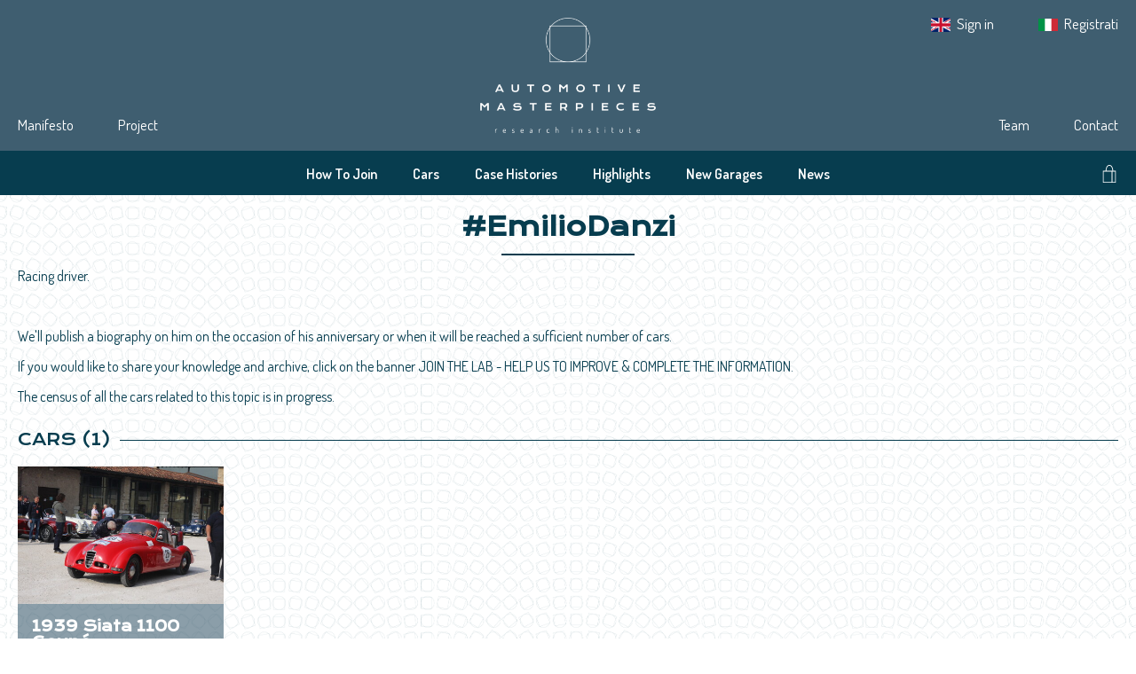

--- FILE ---
content_type: application/javascript; charset=utf-8
request_url: https://automotivemasterpieces.com/build/assets/app-ahkzq_2b.js
body_size: 1182
content:
import"./alpine-components-BuEO1f5d.js";$(document).ready(function(){$(".slick-single-item").slick({dots:!0,autoplay:!0,autoplaySpeed:4e3}),$(".slick-single-item").on("beforeChange",function(l,t,s,e){$("#main-image-title").text($("#car-image-"+e).data("title")),$("#main-image-description").text($("#car-image-"+e).data("description")),$("#main-image-link").attr("href",$("#car-image-"+e).data("link"))}),$(".highlights-slick").slick({arrows:!0,prevArrow:"<div class='nav-left-arrow'><i class='fa fa-angle-left' aria-hidden='true'></i></div>",nextArrow:"<div class='nav-right-arrow'><i class='fa fa-angle-right' aria-hidden='true'></i></div>",infinite:!1,speed:300,slidesToShow:4,slidesToScroll:4,responsive:[{breakpoint:1024,settings:{slidesToShow:3,slidesToScroll:3,infinite:!0,dots:!0}},{breakpoint:600,settings:{slidesToShow:2,slidesToScroll:2}},{breakpoint:480,settings:{slidesToShow:1,slidesToScroll:1}}]}),$(".recent-to-join-slick").slick({arrows:!0,prevArrow:"<div class='nav-left-arrow'><i class='fa fa-angle-left' aria-hidden='true'></i></div>",nextArrow:"<div class='nav-right-arrow'><i class='fa fa-angle-right' aria-hidden='true'></i></div>",infinite:!1,speed:300,slidesToShow:4,slidesToScroll:4,responsive:[{breakpoint:1024,settings:{slidesToShow:3,slidesToScroll:3,infinite:!0,dots:!0}},{breakpoint:600,settings:{slidesToShow:2,slidesToScroll:2}},{breakpoint:480,settings:{slidesToShow:1,slidesToScroll:1}}]}),$(".chasis-book-slick").slick({arrows:!0,prevArrow:"<div class='nav-left-arrow'><i class='fa fa-angle-left' aria-hidden='true'></i></div>",nextArrow:"<div class='nav-right-arrow'><i class='fa fa-angle-right' aria-hidden='true'></i></div>",infinite:!1,speed:300,slidesToShow:4,slidesToScroll:4,responsive:[{breakpoint:1024,settings:{slidesToShow:3,slidesToScroll:3,infinite:!0,dots:!0}},{breakpoint:600,settings:{slidesToShow:2,slidesToScroll:2}},{breakpoint:480,settings:{slidesToShow:1,slidesToScroll:1}}]}),$(".responsive").slick({infinite:!1,speed:300,slidesToShow:4,slidesToScroll:4,responsive:[{breakpoint:1024,settings:{slidesToShow:3,slidesToScroll:3,infinite:!0,dots:!0}},{breakpoint:600,settings:{slidesToShow:2,slidesToScroll:2}},{breakpoint:480,settings:{slidesToShow:1,slidesToScroll:1}}]}),$("a[data-fancybox*='fancybox-images-gallery-']").fancybox({buttons:["thumbs","close"],loop:!0,protect:!0,thumbs:{autoStart:!1}}),$("a[data-fancybox*='fancybox-videos-gallery-']").fancybox({buttons:["thumbs","close"],loop:!0}),$("#car-history #check-all-btn").click(function(l){l.preventDefault(),$("#car-history #history-filters input").prop("checked",!0)}),$("#car-history #uncheck-all-btn").click(function(l){l.preventDefault(),$("#car-history #history-filters input").prop("checked",!1)}),$("#history-years").mCustomScrollbar({horizontalScroll:!0,theme:"dark-thin",scrollButtons:{enable:!0},callbacks:{onCreate:function(){$("#mCSB_1_dragger_horizontal .mCSB_draggerRail").detach().appendTo($("#mCSB_1_dragger_horizontal").parent()),$("#history-years").css("opacity","1.0")}}}),$(".fancybox-images-gallery-button").click(function(){$(this).siblings(".attachments-images-gallery").children("a").each(function(l,t){var s=$(t).children("img")[0];s.setAttribute("src",s.getAttribute("data-src"))}),$(this).siblings(".attachments-images-gallery").children("[data-fancybox]")[0].click()}),$(".fancybox-videos-gallery-button").click(function(){$(this).siblings(".attachments-videos-gallery").children("[data-fancybox]")[0].click()}),$(".gallery-section-title .trigger").click(function(l){let t=$(l.currentTarget),s=t.attr("id").split("-").slice(-1).pop(),e=$("#gallery-section-content-"+s),i=e.children();e.data("showing")?e.data("showing",!1):e.data("showing",!0),e.data("showing")?t.addClass("view-all"):t.removeClass("view-all"),i.each(function(o,r){let a=$(r);a.css("display")!=="flex"&&(e.data("showing")?a.fadeIn():a.fadeOut())})}),$(window).resize(function(){$(".gallery-section-content").each(function(s,e){let i=$(e);i.data("showing")&&i.children().each(function(r,a){let n=$(a);n.css("display")!=="flex"&&(i.data("showing",!1),n.fadeOut())})}),$(".gallery-section-title .trigger").each(function(s,e){let i=$(e);i.css("display")!=="flex"&&i.removeClass("view-all")}),$(".gallery-section-content").each(function(s,e){let i=$(e),o=i.attr("id").split("-").slice(-1).pop(),r=$("#trigger-"+o);i.children().filter(function(n,c){return $(c).css("display")!=="flex"}).length===0?r.hide():r.show()})}),$(window).ready(function(){$(".gallery-section-content").each(function(l,t){let s=$(t),e=s.attr("id").split("-").slice(-1).pop(),i=$("#trigger-"+e);s.children().filter(function(r,a){return $(a).css("display")!=="flex"}).length===0?i.hide():i.show()})}),$(".trigger").click(function(l){var t=$(l.currentTarget);const s=t.attr("id").split("-").slice(-1).pop(),e=$("#ts-history-group-"+s);if(e.css("opacity")==="0")return e.css("opacity",1),e.css("height","fit-content"),t.addClass("view-all");if(e.css("opacity")==="1")return e.css("opacity",0),e.css("height",0),t.removeClass("view-all")})});
